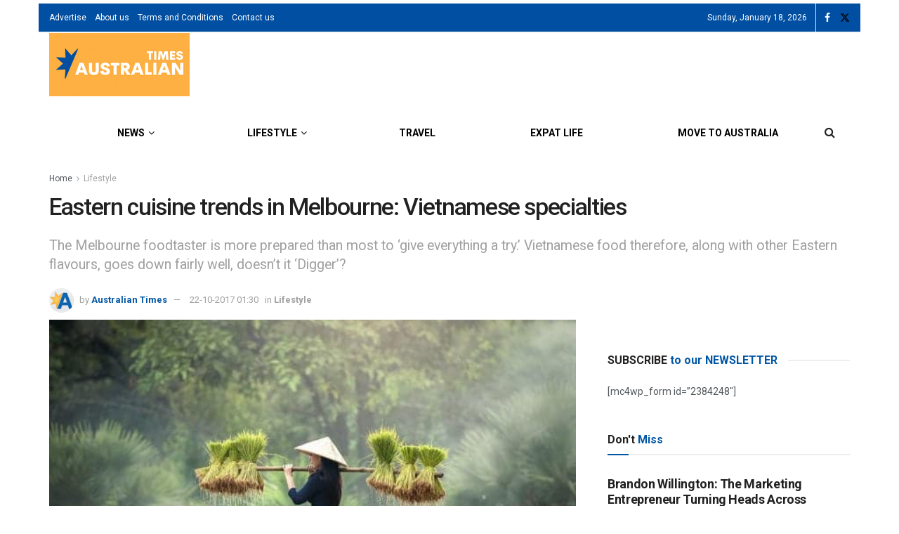

--- FILE ---
content_type: application/javascript; charset=utf-8
request_url: https://fundingchoicesmessages.google.com/f/AGSKWxWKzP-wFltTf2rUaScXM-jU32mqD3-k2f0nlkUoFFuTKXr-v3s7thc_-2eIs7oAw9XxsAHGD9C6NkN6pqGiGwgOM1m6GfGZHF2iKHpXjoCqFswCjWxVv4EpEol3TWqtRMUVkpL-uUGL0cL-BwR_-bmwLU-ah_eXeTy90YnEQ7EDuMOjX7IOAZCv9ooL/_.ads1-?advtile=/GetVASTAd?_ads?/usenext16.
body_size: -1290
content:
window['ef4f0cde-e6ff-4e09-bf4c-595ffdd8454f'] = true;